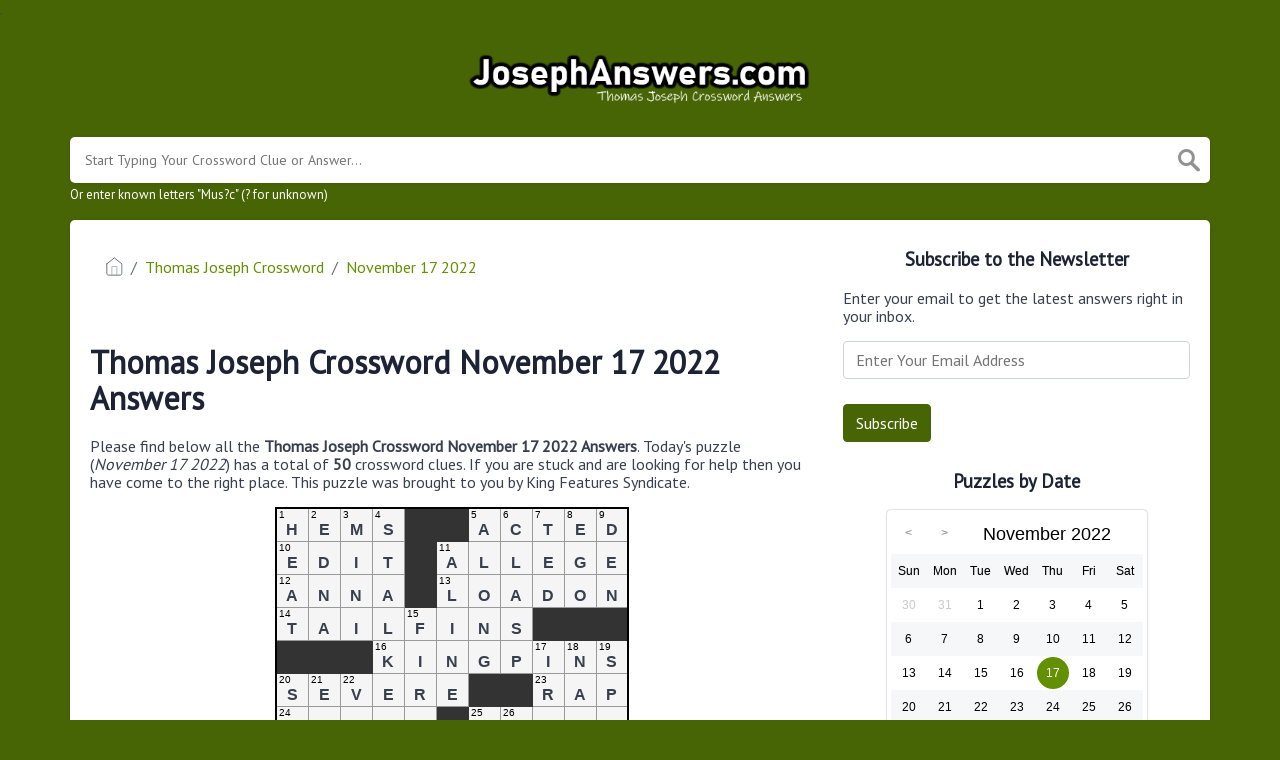

--- FILE ---
content_type: text/html; charset=UTF-8
request_url: https://josephanswers.com/thomas-joseph-crossword-november-17-2022-answers
body_size: 10926
content:
<!DOCTYPE html><html lang="en"><head><meta charset="UTF-8"/>
<script>var __ezHttpConsent={setByCat:function(src,tagType,attributes,category,force,customSetScriptFn=null){var setScript=function(){if(force||window.ezTcfConsent[category]){if(typeof customSetScriptFn==='function'){customSetScriptFn();}else{var scriptElement=document.createElement(tagType);scriptElement.src=src;attributes.forEach(function(attr){for(var key in attr){if(attr.hasOwnProperty(key)){scriptElement.setAttribute(key,attr[key]);}}});var firstScript=document.getElementsByTagName(tagType)[0];firstScript.parentNode.insertBefore(scriptElement,firstScript);}}};if(force||(window.ezTcfConsent&&window.ezTcfConsent.loaded)){setScript();}else if(typeof getEzConsentData==="function"){getEzConsentData().then(function(ezTcfConsent){if(ezTcfConsent&&ezTcfConsent.loaded){setScript();}else{console.error("cannot get ez consent data");force=true;setScript();}});}else{force=true;setScript();console.error("getEzConsentData is not a function");}},};</script>
<script>var ezTcfConsent=window.ezTcfConsent?window.ezTcfConsent:{loaded:false,store_info:false,develop_and_improve_services:false,measure_ad_performance:false,measure_content_performance:false,select_basic_ads:false,create_ad_profile:false,select_personalized_ads:false,create_content_profile:false,select_personalized_content:false,understand_audiences:false,use_limited_data_to_select_content:false,};function getEzConsentData(){return new Promise(function(resolve){document.addEventListener("ezConsentEvent",function(event){var ezTcfConsent=event.detail.ezTcfConsent;resolve(ezTcfConsent);});});}</script>
<script>if(typeof _setEzCookies!=='function'){function _setEzCookies(ezConsentData){var cookies=window.ezCookieQueue;for(var i=0;i<cookies.length;i++){var cookie=cookies[i];if(ezConsentData&&ezConsentData.loaded&&ezConsentData[cookie.tcfCategory]){document.cookie=cookie.name+"="+cookie.value;}}}}
window.ezCookieQueue=window.ezCookieQueue||[];if(typeof addEzCookies!=='function'){function addEzCookies(arr){window.ezCookieQueue=[...window.ezCookieQueue,...arr];}}
addEzCookies([{name:"ezoab_311149",value:"mod7; Path=/; Domain=josephanswers.com; Max-Age=7200",tcfCategory:"store_info",isEzoic:"true",},{name:"ezosuibasgeneris-1",value:"328b31e9-bf81-4597-7337-c7d8d4b39942; Path=/; Domain=josephanswers.com; Expires=Sun, 24 Jan 2027 03:36:24 UTC; Secure; SameSite=None",tcfCategory:"understand_audiences",isEzoic:"true",}]);if(window.ezTcfConsent&&window.ezTcfConsent.loaded){_setEzCookies(window.ezTcfConsent);}else if(typeof getEzConsentData==="function"){getEzConsentData().then(function(ezTcfConsent){if(ezTcfConsent&&ezTcfConsent.loaded){_setEzCookies(window.ezTcfConsent);}else{console.error("cannot get ez consent data");_setEzCookies(window.ezTcfConsent);}});}else{console.error("getEzConsentData is not a function");_setEzCookies(window.ezTcfConsent);}</script><script type="text/javascript" data-ezscrex='false' data-cfasync='false'>window._ezaq = Object.assign({"edge_cache_status":11,"edge_response_time":393,"url":"https://josephanswers.com/thomas-joseph-crossword-november-17-2022-answers"}, typeof window._ezaq !== "undefined" ? window._ezaq : {});</script><script type="text/javascript" data-ezscrex='false' data-cfasync='false'>window._ezaq = Object.assign({"ab_test_id":"mod7"}, typeof window._ezaq !== "undefined" ? window._ezaq : {});window.__ez=window.__ez||{};window.__ez.tf={"NewBanger":"lazyload"};</script><script type="text/javascript" data-ezscrex='false' data-cfasync='false'>window.ezDisableAds = true;</script>
<script data-ezscrex='false' data-cfasync='false' data-pagespeed-no-defer>var __ez=__ez||{};__ez.stms=Date.now();__ez.evt={};__ez.script={};__ez.ck=__ez.ck||{};__ez.template={};__ez.template.isOrig=true;__ez.queue=__ez.queue||function(){var e=0,i=0,t=[],n=!1,o=[],r=[],s=!0,a=function(e,i,n,o,r,s,a){var l=arguments.length>7&&void 0!==arguments[7]?arguments[7]:window,d=this;this.name=e,this.funcName=i,this.parameters=null===n?null:w(n)?n:[n],this.isBlock=o,this.blockedBy=r,this.deleteWhenComplete=s,this.isError=!1,this.isComplete=!1,this.isInitialized=!1,this.proceedIfError=a,this.fWindow=l,this.isTimeDelay=!1,this.process=function(){f("... func = "+e),d.isInitialized=!0,d.isComplete=!0,f("... func.apply: "+e);var i=d.funcName.split("."),n=null,o=this.fWindow||window;i.length>3||(n=3===i.length?o[i[0]][i[1]][i[2]]:2===i.length?o[i[0]][i[1]]:o[d.funcName]),null!=n&&n.apply(null,this.parameters),!0===d.deleteWhenComplete&&delete t[e],!0===d.isBlock&&(f("----- F'D: "+d.name),m())}},l=function(e,i,t,n,o,r,s){var a=arguments.length>7&&void 0!==arguments[7]?arguments[7]:window,l=this;this.name=e,this.path=i,this.async=o,this.defer=r,this.isBlock=t,this.blockedBy=n,this.isInitialized=!1,this.isError=!1,this.isComplete=!1,this.proceedIfError=s,this.fWindow=a,this.isTimeDelay=!1,this.isPath=function(e){return"/"===e[0]&&"/"!==e[1]},this.getSrc=function(e){return void 0!==window.__ezScriptHost&&this.isPath(e)&&"banger.js"!==this.name?window.__ezScriptHost+e:e},this.process=function(){l.isInitialized=!0,f("... file = "+e);var i=this.fWindow?this.fWindow.document:document,t=i.createElement("script");t.src=this.getSrc(this.path),!0===o?t.async=!0:!0===r&&(t.defer=!0),t.onerror=function(){var e={url:window.location.href,name:l.name,path:l.path,user_agent:window.navigator.userAgent};"undefined"!=typeof _ezaq&&(e.pageview_id=_ezaq.page_view_id);var i=encodeURIComponent(JSON.stringify(e)),t=new XMLHttpRequest;t.open("GET","//g.ezoic.net/ezqlog?d="+i,!0),t.send(),f("----- ERR'D: "+l.name),l.isError=!0,!0===l.isBlock&&m()},t.onreadystatechange=t.onload=function(){var e=t.readyState;f("----- F'D: "+l.name),e&&!/loaded|complete/.test(e)||(l.isComplete=!0,!0===l.isBlock&&m())},i.getElementsByTagName("head")[0].appendChild(t)}},d=function(e,i){this.name=e,this.path="",this.async=!1,this.defer=!1,this.isBlock=!1,this.blockedBy=[],this.isInitialized=!0,this.isError=!1,this.isComplete=i,this.proceedIfError=!1,this.isTimeDelay=!1,this.process=function(){}};function c(e,i,n,s,a,d,c,u,f){var m=new l(e,i,n,s,a,d,c,f);!0===u?o[e]=m:r[e]=m,t[e]=m,h(m)}function h(e){!0!==u(e)&&0!=s&&e.process()}function u(e){if(!0===e.isTimeDelay&&!1===n)return f(e.name+" blocked = TIME DELAY!"),!0;if(w(e.blockedBy))for(var i=0;i<e.blockedBy.length;i++){var o=e.blockedBy[i];if(!1===t.hasOwnProperty(o))return f(e.name+" blocked = "+o),!0;if(!0===e.proceedIfError&&!0===t[o].isError)return!1;if(!1===t[o].isComplete)return f(e.name+" blocked = "+o),!0}return!1}function f(e){var i=window.location.href,t=new RegExp("[?&]ezq=([^&#]*)","i").exec(i);"1"===(t?t[1]:null)&&console.debug(e)}function m(){++e>200||(f("let's go"),p(o),p(r))}function p(e){for(var i in e)if(!1!==e.hasOwnProperty(i)){var t=e[i];!0===t.isComplete||u(t)||!0===t.isInitialized||!0===t.isError?!0===t.isError?f(t.name+": error"):!0===t.isComplete?f(t.name+": complete already"):!0===t.isInitialized&&f(t.name+": initialized already"):t.process()}}function w(e){return"[object Array]"==Object.prototype.toString.call(e)}return window.addEventListener("load",(function(){setTimeout((function(){n=!0,f("TDELAY -----"),m()}),5e3)}),!1),{addFile:c,addFileOnce:function(e,i,n,o,r,s,a,l,d){t[e]||c(e,i,n,o,r,s,a,l,d)},addDelayFile:function(e,i){var n=new l(e,i,!1,[],!1,!1,!0);n.isTimeDelay=!0,f(e+" ...  FILE! TDELAY"),r[e]=n,t[e]=n,h(n)},addFunc:function(e,n,s,l,d,c,u,f,m,p){!0===c&&(e=e+"_"+i++);var w=new a(e,n,s,l,d,u,f,p);!0===m?o[e]=w:r[e]=w,t[e]=w,h(w)},addDelayFunc:function(e,i,n){var o=new a(e,i,n,!1,[],!0,!0);o.isTimeDelay=!0,f(e+" ...  FUNCTION! TDELAY"),r[e]=o,t[e]=o,h(o)},items:t,processAll:m,setallowLoad:function(e){s=e},markLoaded:function(e){if(e&&0!==e.length){if(e in t){var i=t[e];!0===i.isComplete?f(i.name+" "+e+": error loaded duplicate"):(i.isComplete=!0,i.isInitialized=!0)}else t[e]=new d(e,!0);f("markLoaded dummyfile: "+t[e].name)}},logWhatsBlocked:function(){for(var e in t)!1!==t.hasOwnProperty(e)&&u(t[e])}}}();__ez.evt.add=function(e,t,n){e.addEventListener?e.addEventListener(t,n,!1):e.attachEvent?e.attachEvent("on"+t,n):e["on"+t]=n()},__ez.evt.remove=function(e,t,n){e.removeEventListener?e.removeEventListener(t,n,!1):e.detachEvent?e.detachEvent("on"+t,n):delete e["on"+t]};__ez.script.add=function(e){var t=document.createElement("script");t.src=e,t.async=!0,t.type="text/javascript",document.getElementsByTagName("head")[0].appendChild(t)};__ez.dot=__ez.dot||{};__ez.queue.addFileOnce('/detroitchicago/boise.js', '/detroitchicago/boise.js?gcb=195-0&cb=5', true, [], true, false, true, false);__ez.queue.addFileOnce('/parsonsmaize/abilene.js', '/parsonsmaize/abilene.js?gcb=195-0&cb=e80eca0cdb', true, [], true, false, true, false);__ez.queue.addFileOnce('/parsonsmaize/mulvane.js', '/parsonsmaize/mulvane.js?gcb=195-0&cb=e75e48eec0', true, ['/parsonsmaize/abilene.js'], true, false, true, false);__ez.queue.addFileOnce('/detroitchicago/birmingham.js', '/detroitchicago/birmingham.js?gcb=195-0&cb=539c47377c', true, ['/parsonsmaize/abilene.js'], true, false, true, false);</script>
<script data-ezscrex="false" type="text/javascript" data-cfasync="false">window._ezaq = Object.assign({"ad_cache_level":0,"adpicker_placement_cnt":0,"ai_placeholder_cache_level":0,"ai_placeholder_placement_cnt":-1,"domain":"josephanswers.com","domain_id":311149,"ezcache_level":1,"ezcache_skip_code":11,"has_bad_image":0,"has_bad_words":0,"is_sitespeed":0,"lt_cache_level":0,"response_size":31469,"response_size_orig":25601,"response_time_orig":402,"template_id":5,"url":"https://josephanswers.com/thomas-joseph-crossword-november-17-2022-answers","word_count":0,"worst_bad_word_level":0}, typeof window._ezaq !== "undefined" ? window._ezaq : {});__ez.queue.markLoaded('ezaqBaseReady');</script>
<script type='text/javascript' data-ezscrex='false' data-cfasync='false'>
window.ezAnalyticsStatic = true;

function analyticsAddScript(script) {
	var ezDynamic = document.createElement('script');
	ezDynamic.type = 'text/javascript';
	ezDynamic.innerHTML = script;
	document.head.appendChild(ezDynamic);
}
function getCookiesWithPrefix() {
    var allCookies = document.cookie.split(';');
    var cookiesWithPrefix = {};

    for (var i = 0; i < allCookies.length; i++) {
        var cookie = allCookies[i].trim();

        for (var j = 0; j < arguments.length; j++) {
            var prefix = arguments[j];
            if (cookie.indexOf(prefix) === 0) {
                var cookieParts = cookie.split('=');
                var cookieName = cookieParts[0];
                var cookieValue = cookieParts.slice(1).join('=');
                cookiesWithPrefix[cookieName] = decodeURIComponent(cookieValue);
                break; // Once matched, no need to check other prefixes
            }
        }
    }

    return cookiesWithPrefix;
}
function productAnalytics() {
	var d = {"pr":[6],"omd5":"a840fbdb8a72486f44e69eeda38710d6","nar":"risk score"};
	d.u = _ezaq.url;
	d.p = _ezaq.page_view_id;
	d.v = _ezaq.visit_uuid;
	d.ab = _ezaq.ab_test_id;
	d.e = JSON.stringify(_ezaq);
	d.ref = document.referrer;
	d.c = getCookiesWithPrefix('active_template', 'ez', 'lp_');
	if(typeof ez_utmParams !== 'undefined') {
		d.utm = ez_utmParams;
	}

	var dataText = JSON.stringify(d);
	var xhr = new XMLHttpRequest();
	xhr.open('POST','/ezais/analytics?cb=1', true);
	xhr.onload = function () {
		if (xhr.status!=200) {
            return;
		}

        if(document.readyState !== 'loading') {
            analyticsAddScript(xhr.response);
            return;
        }

        var eventFunc = function() {
            if(document.readyState === 'loading') {
                return;
            }
            document.removeEventListener('readystatechange', eventFunc, false);
            analyticsAddScript(xhr.response);
        };

        document.addEventListener('readystatechange', eventFunc, false);
	};
	xhr.setRequestHeader('Content-Type','text/plain');
	xhr.send(dataText);
}
__ez.queue.addFunc("productAnalytics", "productAnalytics", null, true, ['ezaqBaseReady'], false, false, false, true);
</script><base href="https://josephanswers.com/thomas-joseph-crossword-november-17-2022-answers"/><meta name="viewport" content="width=device-width, initial-scale=1, shrink-to-fit=no"/><link rel="icon" type="image/png" href="/storage/app/media//crossworduniverse.png"/><title>Thomas Joseph Crossword November 17 2022 Answers - JosephAnswers.com</title><meta name="description" content="Here you may find all the Thomas Joseph Crossword November 17 2022 Answers and Solutions. Today&#39;s puzzle has a total of $totalClues crossword clues. Visit our website to check all the answers."/><meta property="og:type" content="article"/><meta property="og:title" content="Thomas Joseph Crossword November 17 2022 Answers"/><link rel='canonical' href='https://josephanswers.com/thomas-joseph-crossword-november-17-2022-answers' />
<script type='text/javascript'>
var ezoTemplate = 'orig_site';
var ezouid = '1';
var ezoFormfactor = '1';
</script><script data-ezscrex="false" type='text/javascript'>
var soc_app_id = '0';
var did = 311149;
var ezdomain = 'josephanswers.com';
var ezoicSearchable = 1;
</script></head><body>. <meta property="og:description" content="Here you may find all the Thomas Joseph Crossword November 17 2022 Answers and Solutions. Today&#39;s puzzle has a total of $totalClues crossword clues. Visit our website to check all the answers."/><meta property="og:url" content="https://josephanswers.com/thomas-joseph-crossword-november-17-2022-answers"/><meta property="og:site_name" content="Thomas Joseph"/><link rel="stylesheet" href="/themes/xwm-xwordth/assets/scss/crosswords.css"/><link rel="stylesheet" href="https://cdnjs.cloudflare.com/ajax/libs/jquery-modal/0.9.1/jquery.modal.min.css"/><script src="https://cdn.jsdelivr.net/npm/simple-jscalendar@1.4.4/source/jsCalendar.min.js" integrity="sha384-0LaRLH/U5g8eCAwewLGQRyC/O+g0kXh8P+5pWpzijxwYczD3nKETIqUyhuA8B/UB" crossorigin="anonymous"></script><link rel="stylesheet" href="https://cdn.jsdelivr.net/npm/simple-jscalendar@1.4.4/source/jsCalendar.min.css" integrity="sha384-44GnAqZy9yUojzFPjdcUpP822DGm1ebORKY8pe6TkHuqJ038FANyfBYBpRvw8O9w" crossorigin="anonymous"/><link rel="preconnect" href="https://fonts.gstatic.com"/><link href="https://fonts.googleapis.com/css2?family=PT+Sans&amp;family=Roboto:wght@100&amp;display=swap" rel="stylesheet"/><style>body{background:#476505;font-family:'PT Sans',sans-serif}p a{color:#639000}a{color:#639000}.jsCalendar tbody td.jsCalendar-current{background-color:#639000}.jsCalendar tbody td,.jsCalendar thead .jsCalendar-week-days th{width:32px;height:32px;line-height:32px}.undersearch-txt{color:white}.letters-count{float:right;font-size:15px;line-height:23px;color:#7c7b72}header img{width:345px}.col-xs-6 a{color:black;border-bottom:2px solid #ebebeb;font-size:19px}.ct-col h3{margin:0;padding:0;font-size:23px;margin-bottom:10px;margin-top:10px;color:#ffb400}.ct-col ul li a{padding:3px}.answer-letters .letter_box{display:inline-block;width:40px;height:40px;border:1px solid #212327;border-radius:3px;text-align:center;color:black;font-size:22px;line-height:38px;position:relative;margin-right:5px;font-weight:bold;margin-bottom:5px;text-transform:uppercase}.breadcrumb{padding:.75rem 1rem;margin-bottom:1rem;list-style:none;background-color:#fff;border-radius:.25rem}.btn-primary{color:#fff;background-color:#476505;border-color:#476505}</style><script async="" src="https://www.googletagmanager.com/gtag/js?id=UA-123676506-3"></script><script>window.dataLayer=window.dataLayer||[];function gtag(){dataLayer.push(arguments)}gtag('js',new Date());gtag('config','UA-123676506-3');</script><script type="text/javascript" src="https://platform-api.sharethis.com/js/sharethis.js#property=619ac4841bd25500123c94f5&amp;product=sop" async="async"></script><div class="container"><header><a href="/"><img src="/storage/app/media/joseph.png" alt="JosephAnswers.com"/></a></header></div><div class="container"><form class="search" autocomplete="off"><div class="drop-search"><input type="text" name="q" placeholder="Start Typing Your Crossword Clue or Answer..." data-request="onCrosswordSearch" data-request-update="crosswordSearchResults: &#39;#crosswordSearchResults&#39;" data-track-input="500" class="searchbox"/><img src="/themes/xwm-xwordth/assets/img/search.svg" alt="Search"/><div class="drop-search-content" id="crosswordSearchResults"></div></div><div class="undersearch-txt" style="margin-top:5px">Or enter known letters &#34;Mus?c&#34; (? for unknown)</div></form><br/></div><div class="container page-cont"><div class="page"><div class="row"><div class="col-md-8 main-content"><p></p><ol class="breadcrumb"><li class="breadcrumb-item"><a href="/"><img src="/themes/xwm-xwordth/assets/img/home.svg" alt="Homepage"/></a></li> <li class="breadcrumb-item"><a href="https://josephanswers.com/thomas-joseph-crossword">Thomas Joseph Crossword</a></li> <li class="breadcrumb-item"><a href="https://josephanswers.com/thomas-joseph-crossword-november-17-2022-answers">November 17 2022</a></li></ol><p></p><div class="sharethis-inline-share-buttons"><br/></div><h1>Thomas Joseph Crossword November 17 2022 Answers</h1><p></p><div id="ezoic-pub-ad-placeholder-101"></div><p></p><p>Please find below all the <strong>Thomas Joseph Crossword November 17 2022 Answers</strong>. Today&#39;s puzzle (<em>November 17 2022</em>) has a total of <strong>50</strong> crossword clues. If you are stuck and are looking for help then you have come to the right place. This puzzle was brought to you by King Features Syndicate.</p><p></p><div id="ezoic-pub-ad-placeholder-102"></div><p></p><p></p><p></p><table class="crossword-table"> <tbody> <tr> <td> <div class="ct-num">1</div> <div class="ct-letter">H</div></td> <td><div class="ct-num">2</div> <div class="ct-letter">E</div></td> <td><div class="ct-num">3</div> <div class="ct-letter">M</div></td> <td><div class="ct-num">4</div> <div class="ct-letter">S</div></td> <td class="black"></td> <td class="black"></td> <td> <div class="ct-num">5</div> <div class="ct-letter">A</div></td> <td><div class="ct-num">6</div> <div class="ct-letter">C</div></td> <td><div class="ct-num">7</div> <div class="ct-letter">T</div></td> <td><div class="ct-num">8</div> <div class="ct-letter">E</div></td> <td><div class="ct-num">9</div> <div class="ct-letter">D</div></td></tr> <tr><td> <div class="ct-num">10</div> <div class="ct-letter">E</div></td> <td><div class="ct-num"></div> <div class="ct-letter">D</div></td> <td><div class="ct-num"></div> <div class="ct-letter">I</div></td> <td><div class="ct-num"></div> <div class="ct-letter">T</div></td> <td class="black"></td> <td> <div class="ct-num">11</div> <div class="ct-letter">A</div></td> <td><div class="ct-num"></div> <div class="ct-letter">L</div></td> <td><div class="ct-num"></div> <div class="ct-letter">L</div></td> <td><div class="ct-num"></div> <div class="ct-letter">E</div></td> <td><div class="ct-num"></div> <div class="ct-letter">G</div></td> <td><div class="ct-num"></div> <div class="ct-letter">E</div></td></tr> <tr><td> <div class="ct-num">12</div> <div class="ct-letter">A</div></td> <td><div class="ct-num"></div> <div class="ct-letter">N</div></td> <td><div class="ct-num"></div> <div class="ct-letter">N</div></td> <td><div class="ct-num"></div> <div class="ct-letter">A</div></td> <td class="black"></td> <td> <div class="ct-num">13</div> <div class="ct-letter">L</div></td> <td><div class="ct-num"></div> <div class="ct-letter">O</div></td> <td><div class="ct-num"></div> <div class="ct-letter">A</div></td> <td><div class="ct-num"></div> <div class="ct-letter">D</div></td> <td><div class="ct-num"></div> <div class="ct-letter">O</div></td> <td><div class="ct-num"></div> <div class="ct-letter">N</div></td></tr> <tr><td> <div class="ct-num">14</div> <div class="ct-letter">T</div></td> <td><div class="ct-num"></div> <div class="ct-letter">A</div></td> <td><div class="ct-num"></div> <div class="ct-letter">I</div></td> <td><div class="ct-num"></div> <div class="ct-letter">L</div></td> <td><div class="ct-num">15</div> <div class="ct-letter">F</div></td> <td><div class="ct-num"></div> <div class="ct-letter">I</div></td> <td><div class="ct-num"></div> <div class="ct-letter">N</div></td> <td><div class="ct-num"></div> <div class="ct-letter">S</div></td> <td class="black"></td> <td class="black"></td> <td class="black"></td></tr> <tr><td class="black"></td> <td class="black"></td> <td class="black"></td> <td> <div class="ct-num">16</div> <div class="ct-letter">K</div></td> <td><div class="ct-num"></div> <div class="ct-letter">I</div></td> <td><div class="ct-num"></div> <div class="ct-letter">N</div></td> <td><div class="ct-num"></div> <div class="ct-letter">G</div></td> <td><div class="ct-num"></div> <div class="ct-letter">P</div></td> <td><div class="ct-num">17</div> <div class="ct-letter">I</div></td> <td><div class="ct-num">18</div> <div class="ct-letter">N</div></td> <td><div class="ct-num">19</div> <div class="ct-letter">S</div></td></tr> <tr><td> <div class="ct-num">20</div> <div class="ct-letter">S</div></td> <td><div class="ct-num">21</div> <div class="ct-letter">E</div></td> <td><div class="ct-num">22</div> <div class="ct-letter">V</div></td> <td><div class="ct-num"></div> <div class="ct-letter">E</div></td> <td><div class="ct-num"></div> <div class="ct-letter">R</div></td> <td><div class="ct-num"></div> <div class="ct-letter">E</div></td> <td class="black"></td> <td class="black"></td> <td> <div class="ct-num">23</div> <div class="ct-letter">R</div></td> <td><div class="ct-num"></div> <div class="ct-letter">A</div></td> <td><div class="ct-num"></div> <div class="ct-letter">P</div></td></tr> <tr><td> <div class="ct-num">24</div> <div class="ct-letter">A</div></td> <td><div class="ct-num"></div> <div class="ct-letter">V</div></td> <td><div class="ct-num"></div> <div class="ct-letter">E</div></td> <td><div class="ct-num"></div> <div class="ct-letter">R</div></td> <td><div class="ct-num"></div> <div class="ct-letter">S</div></td> <td class="black"></td> <td> <div class="ct-num">25</div> <div class="ct-letter">S</div></td> <td><div class="ct-num">26</div> <div class="ct-letter">H</div></td> <td><div class="ct-num"></div> <div class="ct-letter">O</div></td> <td><div class="ct-num"></div> <div class="ct-letter">V</div></td> <td><div class="ct-num"></div> <div class="ct-letter">E</div></td></tr> <tr><td> <div class="ct-num">27</div> <div class="ct-letter">S</div></td> <td><div class="ct-num"></div> <div class="ct-letter">I</div></td> <td><div class="ct-num"></div> <div class="ct-letter">T</div></td> <td class="black"></td> <td class="black"></td> <td> <div class="ct-num">28</div> <div class="ct-letter">L</div></td> <td><div class="ct-num"></div> <div class="ct-letter">E</div></td> <td><div class="ct-num"></div> <div class="ct-letter">A</div></td> <td><div class="ct-num"></div> <div class="ct-letter">N</div></td> <td><div class="ct-num"></div> <div class="ct-letter">E</div></td> <td><div class="ct-num"></div> <div class="ct-letter">D</div></td></tr> <tr><td> <div class="ct-num">29</div> <div class="ct-letter">S</div></td> <td><div class="ct-num"></div> <div class="ct-letter">L</div></td> <td><div class="ct-num"></div> <div class="ct-letter">O</div></td> <td><div class="ct-num">30</div> <div class="ct-letter">E</div></td> <td><div class="ct-num">31</div> <div class="ct-letter">G</div></td> <td><div class="ct-num"></div> <div class="ct-letter">I</div></td> <td><div class="ct-num"></div> <div class="ct-letter">N</div></td> <td><div class="ct-num"></div> <div class="ct-letter">S</div></td> <td class="black"></td> <td class="black"></td> <td class="black"></td></tr> <tr><td class="black"></td> <td class="black"></td> <td class="black"></td> <td> <div class="ct-num">32</div> <div class="ct-letter">D</div></td> <td><div class="ct-num"></div> <div class="ct-letter">U</div></td> <td><div class="ct-num"></div> <div class="ct-letter">S</div></td> <td><div class="ct-num"></div> <div class="ct-letter">T</div></td> <td><div class="ct-num"></div> <div class="ct-letter">B</div></td> <td><div class="ct-num">33</div> <div class="ct-letter">I</div></td> <td><div class="ct-num">34</div> <div class="ct-letter">N</div></td> <td><div class="ct-num">35</div> <div class="ct-letter">S</div></td></tr> <tr><td> <div class="ct-num">36</div> <div class="ct-letter">L</div></td> <td><div class="ct-num">37</div> <div class="ct-letter">O</div></td> <td><div class="ct-num">38</div> <div class="ct-letter">C</div></td> <td><div class="ct-num"></div> <div class="ct-letter">U</div></td> <td><div class="ct-num"></div> <div class="ct-letter">S</div></td> <td><div class="ct-num"></div> <div class="ct-letter">T</div></td> <td class="black"></td> <td> <div class="ct-num">39</div> <div class="ct-letter">E</div></td> <td><div class="ct-num"></div> <div class="ct-letter">D</div></td> <td><div class="ct-num"></div> <div class="ct-letter">I</div></td> <td><div class="ct-num"></div> <div class="ct-letter">E</div></td></tr> <tr><td> <div class="ct-num">40</div> <div class="ct-letter">E</div></td> <td><div class="ct-num"></div> <div class="ct-letter">N</div></td> <td><div class="ct-num"></div> <div class="ct-letter">A</div></td> <td><div class="ct-num"></div> <div class="ct-letter">C</div></td> <td><div class="ct-num"></div> <div class="ct-letter">T</div></td> <td><div class="ct-num"></div> <div class="ct-letter">S</div></td> <td class="black"></td> <td> <div class="ct-num">41</div> <div class="ct-letter">E</div></td> <td><div class="ct-num"></div> <div class="ct-letter">L</div></td> <td><div class="ct-num"></div> <div class="ct-letter">L</div></td> <td><div class="ct-num"></div> <div class="ct-letter">A</div></td></tr> <tr><td> <div class="ct-num">42</div> <div class="ct-letter">D</div></td> <td><div class="ct-num"></div> <div class="ct-letter">E</div></td> <td><div class="ct-num"></div> <div class="ct-letter">W</div></td> <td><div class="ct-num"></div> <div class="ct-letter">E</div></td> <td><div class="ct-num"></div> <div class="ct-letter">Y</div></td> <td class="black"></td> <td class="black"></td> <td> <div class="ct-num">43</div> <div class="ct-letter">N</div></td> <td><div class="ct-num"></div> <div class="ct-letter">Y</div></td> <td><div class="ct-num"></div> <div class="ct-letter">E</div></td> <td><div class="ct-num"></div> <div class="ct-letter">T</div></td></tr></tbody></table><p></p><p></p><div class="row"> <div class="ct-col col-xs-6"> <h3>Across</h3> <ul> <li> <a href="https://josephanswers.com/clue/clothes-lines" class="searchable"> Clothes lines</a></li> <li> <a href="https://josephanswers.com/clue/took-a-part" class="searchable"> Took a part</a></li> <li> <a href="https://josephanswers.com/clue/fix-copy" class="searchable"> Fix copy</a></li> <li> <a href="https://josephanswers.com/clue/state-without-proof" class="searchable"> State without proof</a></li> <li> <a href="https://josephanswers.com/clue/visitor-to-siam" class="searchable"> Visitor to Siam</a></li> <li> <a href="https://josephanswers.com/clue/put-aboard-as-cargo" class="searchable"> Put aboard, as cargo</a></li> <li> <a href="https://josephanswers.com/clue/features-of-some-1950s-autos" class="searchable"> Features of some 1950s autos</a></li> <li> <a href="https://josephanswers.com/clue/cartel-bosses" class="searchable"> Cartel bosses</a></li> <li> <a href="https://josephanswers.com/clue/strict" class="searchable"> Strict</a></li> <li> <a href="https://josephanswers.com/clue/drakes-music" class="searchable"> Drake’s music</a></li> <li> <a href="https://josephanswers.com/clue/states" class="searchable"> States</a></li> <li> <a href="https://josephanswers.com/clue/push-rudely" class="searchable"> Push rudely</a></li> <li> <a href="https://josephanswers.com/clue/remain-unused" class="searchable"> Remain unused</a></li> <li> <a href="https://josephanswers.com/clue/inclined" class="searchable"> Inclined</a></li> <li> <a href="https://josephanswers.com/clue/spirits-for-fizzes" class="searchable"> Spirits for fizzes</a></li> <li> <a href="https://josephanswers.com/clue/refuse-receptacles" class="searchable"> Refuse receptacles</a></li> <li> <a href="https://josephanswers.com/clue/crop-pest" class="searchable"> Crop pest</a></li> <li> <a href="https://josephanswers.com/clue/falco-of-tv" class="searchable"> Falco of TV</a></li> <li> <a href="https://josephanswers.com/clue/passes-as-a-law" class="searchable"> Passes, as a law</a></li> <li> <a href="https://josephanswers.com/clue/singer-fitzgerald" class="searchable"> Singer Fitzgerald</a></li> <li> <a href="https://josephanswers.com/clue/loser-to-truman" class="searchable"> Loser to Truman</a></li> <li> <a href="https://josephanswers.com/clue/russian-refusal" class="searchable"> Russian refusal</a></li></ul></div> <div class="ct-col col-xs-6"><h3>Down</h3> <ul> <li> <a href="https://josephanswers.com/clue/warm-up" class="searchable"> Warm up</a></li> <li> <a href="https://josephanswers.com/clue/writer-ferber" class="searchable"> Writer Ferber</a></li> <li> <a href="https://josephanswers.com/clue/short-skirt" class="searchable"> Short skirt</a></li> <li> <a href="https://josephanswers.com/clue/overzealous-fan" class="searchable"> Overzealous fan</a></li> <li> <a href="https://josephanswers.com/clue/next-to" class="searchable"> Next to</a></li> <li> <a href="https://josephanswers.com/clue/brooch-part" class="searchable"> Brooch part</a></li> <li> <a href="https://josephanswers.com/clue/lasso-of-tv" class="searchable"> Lasso of TV</a></li> <li> <a href="https://josephanswers.com/clue/swelled-head" class="searchable"> Swelled head</a></li> <li> <a href="https://josephanswers.com/clue/bears-lair" class="searchable"> Bear’s lair</a></li> <li> <a href="https://josephanswers.com/clue/flared-dress" class="searchable"> Flared dress</a></li> <li> <a href="https://josephanswers.com/clue/evergreen-trees" class="searchable"> Evergreen trees</a></li> <li> <a href="https://josephanswers.com/clue/magnetic-metal" class="searchable"> Magnetic metal</a></li> <li> <a href="https://josephanswers.com/clue/church-area" class="searchable"> Church area</a></li> <li> <a href="https://josephanswers.com/clue/went-fast" class="searchable"> Went fast</a></li> <li> <a href="https://josephanswers.com/clue/lip" class="searchable"> Lip</a></li> <li> <a href="https://josephanswers.com/clue/wicked" class="searchable"> Wicked</a></li> <li> <a href="https://josephanswers.com/clue/white-house-power" class="searchable"> White House power</a></li> <li> <a href="https://josephanswers.com/clue/dispatched" class="searchable"> Dispatched</a></li> <li> <a href="https://josephanswers.com/clue/former-star" class="searchable"> Former star</a></li> <li> <a href="https://josephanswers.com/clue/shopping-aids" class="searchable"> Shopping aids</a></li> <li> <a href="https://josephanswers.com/clue/draw-out" class="searchable"> Draw out</a></li> <li> <a href="https://josephanswers.com/clue/like-hurricane-weather" class="searchable"> Like hurricane weather</a></li> <li> <a href="https://josephanswers.com/clue/without-basis" class="searchable"> Without basis</a></li> <li> <a href="https://josephanswers.com/clue/khartoums-river" class="searchable"> Khartoum’s river</a></li> <li> <a href="https://josephanswers.com/clue/place-at-the-table" class="searchable"> Place at the table</a></li> <li> <a href="https://josephanswers.com/clue/went-ahead" class="searchable"> Went ahead</a></li> <li> <a href="https://josephanswers.com/clue/early-hour" class="searchable"> Early hour</a></li> <li> <a href="https://josephanswers.com/clue/cornfield-cry" class="searchable"> Cornfield cry</a></li></ul></div></div><p></p><p>If you are done with the November 17 2022 Thomas Joseph Crossword Puzzle and are looking for older puzzles then we recommend you to visit the <a href="https://josephanswers.com/archive/thomas-joseph-crossword"><strong>archive</strong></a> page.</p><h3>Facts and Figures</h3><ul><li>There are a total of 50 clues in the November 17 2022 Thomas Joseph Crossword puzzle.</li><li>The shortest answer is CAW which contains 3 Characters.</li><li><a href="https://josephanswers.com/clue/cornfield-cry">Cornfield cry</a> is the crossword clue of the shortest answer.</li><li>The longest answer is DUSTBINS which contains 8 Characters.</li><li><a href="https://josephanswers.com/clue/refuse-receptacles">Refuse receptacles</a> is the crossword clue of the longest answer.</li><li>The unused letters in November 17 2022 Thomas Joseph Crossword puzzle are J,Q,X,Z</li></ul><p></p><div id="ezoic-pub-ad-placeholder-103"></div><p></p></div><div class="col-md-4 sidebar"><h3 style="text-align:center;">Subscribe to the Newsletter</h3><p>Enter your email to get the latest answers right in your inbox.</p><p></p><div class="subscribe-mailbox"> <form data-request="onMailgunListSubscribe" data-request-update="mailSubscribedSuccess: &#39;#mailbox&#39;" data-request-success="document.getElementById(&#39;email&#39;).value = &#39;&#39;"> <div id="mailbox"></div> <input type="email" placeholder="Enter Your Email Address" id="email" class="form-control" name="email"/> <input type="submit" class="btn btn-primary" value="Subscribe"/></form> </div><p></p><h3 style="text-align:center;">Puzzles by Date</h3><p></p><div id="side-calendar" align="center"></div> <script type="text/javascript">function formatDate(date){var d=new Date(date),month=''+(d.getMonth()+1),day=''+d.getDate(),year=d.getFullYear();if(month.length<2)month='0'+month;if(day.length<2)day='0'+day;return[year,month,day].join('-')}var sidecalendar=document.getElementById("side-calendar");sidecalel=jsCalendar.new(sidecalendar,"17/11/2022",{navigator:true,navigatorPosition:"left",zeroFill:false,monthFormat:"month YYYY",dayFormat:"DDD",language:"en",min:"01/01/1970"});sidecalel.onDateClick(function(event,date){$.ajax({url:'/crossword-daily-ajax-router',type:'GET',data:{date:formatDate(date)},}).done(function(response){if(response!=0){window.location=response}}).fail(function(){}).always(function(){})});</script><p></p><h3 style="text-align:center;"><br/></h3><h3 style="text-align:center;">Facts and Figures</h3><p>There are a total of 1 crossword puzzles on our site and 84,316 clues.</p><hr/><p>The shortest answer in our database is PEG which contains 3 Characters.</p><hr/><p><a href="https://josephanswers.com/clue/coat-rack-part">Coat rack part</a> is the crossword clue of the shortest answer.</p><hr/><p>The longest answer in our database is PUBLICENEMIES which contains 13 Characters.</p><hr/><p><a href="https://josephanswers.com/clue/2009-johnny-depp-movie">2009 Johnny Depp movie</a> is the crossword clue of the longest answer.</p></div></div></div></div><footer><div class="container"><div class="footer-disclaimer">We are in no way affiliated or endorsed by the publishers that have created the games. All images and logos are property of their respective owners.</div><div class="row"><div class="col-md-12"><div class="brand"><a href="/">JosephAnswers.com</a></div><div class="footer-links"><a href="/">Home</a> |
                        <a href="/sitemap.xml">Sitemap</a> |
                        <a href="https://josephanswers.com/privacy">Privacy</a> |
                        <a href="/archive">Archive</a></div></div></div></div></footer><script src="https://cdnjs.cloudflare.com/ajax/libs/jquery/3.5.1/jquery.min.js"></script><script src="/modules/system/assets/js/framework.js"></script><script src="/modules/system/assets/js/framework.extras.js"></script><link rel="stylesheet" property="stylesheet" href="/modules/system/assets/css/framework.extras.css"/><script src="https://cdnjs.cloudflare.com/ajax/libs/jquery-modal/0.9.1/jquery.modal.min.js"></script><div id="mailmodal" class="mailbox-modal modal"><div class="innercont"><div class="modaltxt"><h1>Thomas Joseph Crossword Answers In Your Inbox!</h1><p>Get all the Thomas Joseph Crossword Puzzle Answers delivered straight to your inbox absolutely FREE!</p></div><div class="modalform"><form data-request="onMailgunListSubscribe" data-request-update="mailSubscribedSuccess: &#39;#mailboxtwo&#39;" data-request-success="document.getElementById(&#39;email&#39;).value = &#39;&#39;"><div id="mailboxtwo"></div><input type="email" placeholder="Enter Your Email Address" id="email" class="form-control" name="email"/><input type="submit" class="btn btn-primary subbutton" value="Subscribe"/></form><div class="nospam"><span style="font-size:12px;color:#b0b0b0;">No SPAM! We don&#39;t share your email with any 3rd part companies!</span></div></div></div></div><script>function getCookie(name){var value="; "+document.cookie;var parts=value.split("; "+name+"=");if(parts.length==2)return parts.pop().split(";").shift();else return null}if(getCookie('mailbox')){}else{document.cookie='mailbox=222; expires=Fri, 31 Dec 9999 23:59:59 GMT';setTimeout(function(){$("#mailmodal").modal()},5000)}</script><script>function filterable(){var input,filter,ul,li,a,i,txtValue;input=document.getElementById("catInput");filter=input.value.toUpperCase();ul=document.getElementsByClassName("row")[0];li=ul.getElementsByClassName("filterable");for(i=0;i<li.length;i++){a=li[i].getElementsByClassName("searchable")[0];txtValue=a.textContent||a.innerText;if(txtValue.toUpperCase().indexOf(filter)>-1){li[i].style.display=""}else{li[i].style.display="none"}}}$(function(){$(window).click(function(){$(".drop-search-content").hide()});$(".searchbox").focusin(function(event){$(".drop-search-content").show()});$('.search').click(function(event){event.stopPropagation()})});$(function(){$("#nrLettersSelect").change(function(){var htmlString="";var len=$(this).val();var incr=0;for(var i=0;i<len;i++){incr=i+1;htmlString+="<div class='l-box' style='margin-right:3px'><span>"+incr+"</span><input type='text' name='' class='letter letterinput' maxlength='1'></div>"}$("#solverLettersOutput").html(htmlString)})});$(document).on('keydown','.letterinput',function(e){var key=event.keyCode||event.charCode;if(key==8||key==46){$(this).val("");$(this).closest('div').prev().find(':input').first().focus()}else{if($(this).val()){$(this).closest('div').next().find(':input').first().focus()}}});</script><script data-cfasync="false">function _emitEzConsentEvent(){var customEvent=new CustomEvent("ezConsentEvent",{detail:{ezTcfConsent:window.ezTcfConsent},bubbles:true,cancelable:true,});document.dispatchEvent(customEvent);}
(function(window,document){function _setAllEzConsentTrue(){window.ezTcfConsent.loaded=true;window.ezTcfConsent.store_info=true;window.ezTcfConsent.develop_and_improve_services=true;window.ezTcfConsent.measure_ad_performance=true;window.ezTcfConsent.measure_content_performance=true;window.ezTcfConsent.select_basic_ads=true;window.ezTcfConsent.create_ad_profile=true;window.ezTcfConsent.select_personalized_ads=true;window.ezTcfConsent.create_content_profile=true;window.ezTcfConsent.select_personalized_content=true;window.ezTcfConsent.understand_audiences=true;window.ezTcfConsent.use_limited_data_to_select_content=true;window.ezTcfConsent.select_personalized_content=true;}
function _clearEzConsentCookie(){document.cookie="ezCMPCookieConsent=tcf2;Domain=.josephanswers.com;Path=/;expires=Thu, 01 Jan 1970 00:00:00 GMT";}
_clearEzConsentCookie();if(typeof window.__tcfapi!=="undefined"){window.ezgconsent=false;var amazonHasRun=false;function _ezAllowed(tcdata,purpose){return(tcdata.purpose.consents[purpose]||tcdata.purpose.legitimateInterests[purpose]);}
function _handleConsentDecision(tcdata){window.ezTcfConsent.loaded=true;if(!tcdata.vendor.consents["347"]&&!tcdata.vendor.legitimateInterests["347"]){window._emitEzConsentEvent();return;}
window.ezTcfConsent.store_info=_ezAllowed(tcdata,"1");window.ezTcfConsent.develop_and_improve_services=_ezAllowed(tcdata,"10");window.ezTcfConsent.measure_content_performance=_ezAllowed(tcdata,"8");window.ezTcfConsent.select_basic_ads=_ezAllowed(tcdata,"2");window.ezTcfConsent.create_ad_profile=_ezAllowed(tcdata,"3");window.ezTcfConsent.select_personalized_ads=_ezAllowed(tcdata,"4");window.ezTcfConsent.create_content_profile=_ezAllowed(tcdata,"5");window.ezTcfConsent.measure_ad_performance=_ezAllowed(tcdata,"7");window.ezTcfConsent.use_limited_data_to_select_content=_ezAllowed(tcdata,"11");window.ezTcfConsent.select_personalized_content=_ezAllowed(tcdata,"6");window.ezTcfConsent.understand_audiences=_ezAllowed(tcdata,"9");window._emitEzConsentEvent();}
function _handleGoogleConsentV2(tcdata){if(!tcdata||!tcdata.purpose||!tcdata.purpose.consents){return;}
var googConsentV2={};if(tcdata.purpose.consents[1]){googConsentV2.ad_storage='granted';googConsentV2.analytics_storage='granted';}
if(tcdata.purpose.consents[3]&&tcdata.purpose.consents[4]){googConsentV2.ad_personalization='granted';}
if(tcdata.purpose.consents[1]&&tcdata.purpose.consents[7]){googConsentV2.ad_user_data='granted';}
if(googConsentV2.analytics_storage=='denied'){gtag('set','url_passthrough',true);}
gtag('consent','update',googConsentV2);}
__tcfapi("addEventListener",2,function(tcdata,success){if(!success||!tcdata){window._emitEzConsentEvent();return;}
if(!tcdata.gdprApplies){_setAllEzConsentTrue();window._emitEzConsentEvent();return;}
if(tcdata.eventStatus==="useractioncomplete"||tcdata.eventStatus==="tcloaded"){if(typeof gtag!='undefined'){_handleGoogleConsentV2(tcdata);}
_handleConsentDecision(tcdata);if(tcdata.purpose.consents["1"]===true&&tcdata.vendor.consents["755"]!==false){window.ezgconsent=true;(adsbygoogle=window.adsbygoogle||[]).pauseAdRequests=0;}
if(window.__ezconsent){__ezconsent.setEzoicConsentSettings(ezConsentCategories);}
__tcfapi("removeEventListener",2,function(success){return null;},tcdata.listenerId);if(!(tcdata.purpose.consents["1"]===true&&_ezAllowed(tcdata,"2")&&_ezAllowed(tcdata,"3")&&_ezAllowed(tcdata,"4"))){if(typeof __ez=="object"&&typeof __ez.bit=="object"&&typeof window["_ezaq"]=="object"&&typeof window["_ezaq"]["page_view_id"]=="string"){__ez.bit.Add(window["_ezaq"]["page_view_id"],[new __ezDotData("non_personalized_ads",true),]);}}}});}else{_setAllEzConsentTrue();window._emitEzConsentEvent();}})(window,document);</script><script defer src="https://static.cloudflareinsights.com/beacon.min.js/vcd15cbe7772f49c399c6a5babf22c1241717689176015" integrity="sha512-ZpsOmlRQV6y907TI0dKBHq9Md29nnaEIPlkf84rnaERnq6zvWvPUqr2ft8M1aS28oN72PdrCzSjY4U6VaAw1EQ==" data-cf-beacon='{"version":"2024.11.0","token":"7233550f15cb47e9a0b8438daddb70b8","r":1,"server_timing":{"name":{"cfCacheStatus":true,"cfEdge":true,"cfExtPri":true,"cfL4":true,"cfOrigin":true,"cfSpeedBrain":true},"location_startswith":null}}' crossorigin="anonymous"></script>
</body></html>